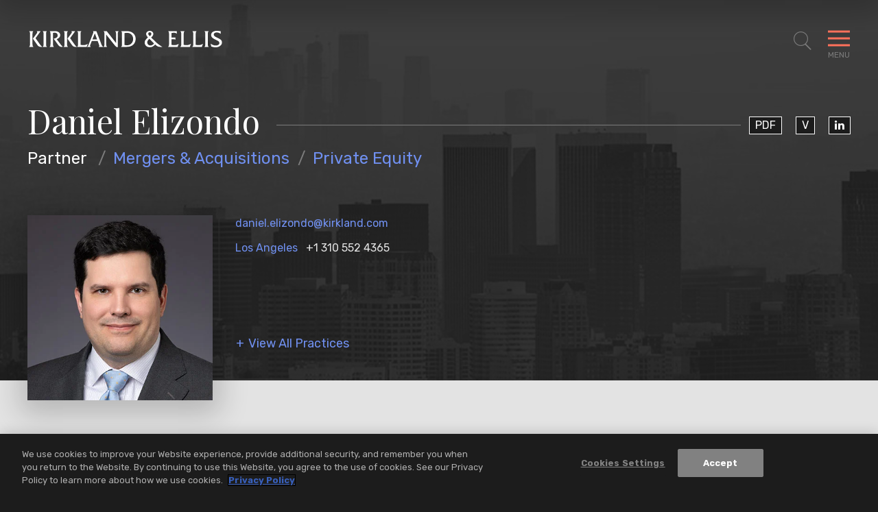

--- FILE ---
content_type: text/html; charset=utf-8
request_url: https://www.kirkland.com/lawyers/e/elizondo-daniel
body_size: 14253
content:



<!DOCTYPE html>

<html lang="en">
<head>
    


    <!-- OneTrust Cookies Consent Notice start -->
    <script type="text/javascript" src="https://cdn.cookielaw.org/consent/d5c32bad-af36-48f5-b36d-4541e98e4232/OtAutoBlock.js" data-document-language="true"></script>
    <script src="https://cdn.cookielaw.org/scripttemplates/otSDKStub.js" type="text/javascript" charset="UTF-8" data-domain-script="d5c32bad-af36-48f5-b36d-4541e98e4232"></script>
    <script type="text/javascript">
        function OptanonWrapper() { }
    </script>
    <!-- OneTrust Cookies Consent Notice end -->


        <!-- Google Tag Manager -->
        <script>
        (function(w,d,s,l,i){w[l]=w[l]||[];w[l].push({'gtm.start':
        new Date().getTime(),event:'gtm.js'});var f=d.getElementsByTagName(s)[0],
        j=d.createElement(s),dl=l!='dataLayer'?'&l='+l:'';j.async=true;j.src=
        'https://www.googletagmanager.com/gtm.js?id='+i+dl;f.parentNode.insertBefore(j,f);
        })(window,document,'script','dataLayer','GTM-W54GB97');</script>
        <!-- End Google Tag Manager -->

    <meta name="viewport" content="width=device-width, initial-scale=1">

    <title>Daniel Elizondo | Lawyers | Kirkland & Ellis LLP</title>

<meta name="robots" content="index,follow" />
<meta name="title" content="Daniel Elizondo | Lawyers | Kirkland &amp; Ellis LLP" />
<meta name="description" content="" />
<meta name="keywords" content="" />

<meta property="og:url" content="https://www.kirkland.com/lawyers/e/elizondo-daniel" />
<meta property="og:type" content="website" />
<meta property="og:title" content="Daniel Elizondo | Lawyers | Kirkland &amp; Ellis LLP" />
<meta property="og:description" content="" />

    <meta property="og:image" content="/-/media/professionals/e/elizondo-daniel.jpg?rev=5b456621e78344f28b37283d8d9a5def" />

<meta name="twitter:card" content="summary_large_image">
<meta name="twitter:site" content="">
<meta name="twitter:title" content="Daniel Elizondo | Lawyers | Kirkland &amp; Ellis LLP">
<meta name="twitter:description" content="">

    <meta name="twitter:image:src" content="/-/media/professionals/e/elizondo-daniel.jpg?rev=5b456621e78344f28b37283d8d9a5def">

    <link rel="canonical" href="https://www.kirkland.com/lawyers/e/elizondo-daniel" />


    <meta name="oni_section" content="lawyers">




<link rel="apple-touch-icon" sizes="57x57" href="/favicon/apple-icon-57x57.png">
<link rel="apple-touch-icon" sizes="60x60" href="/favicon/apple-icon-60x60.png">
<link rel="apple-touch-icon" sizes="72x72" href="/favicon/apple-icon-72x72.png">
<link rel="apple-touch-icon" sizes="76x76" href="/favicon/apple-icon-76x76.png">
<link rel="apple-touch-icon" sizes="114x114" href="/favicon/apple-icon-114x114.png">
<link rel="apple-touch-icon" sizes="120x120" href="/favicon/apple-icon-120x120.png">
<link rel="apple-touch-icon" sizes="144x144" href="/favicon/apple-icon-144x144.png">
<link rel="apple-touch-icon" sizes="152x152" href="/favicon/apple-icon-152x152.png">
<link rel="apple-touch-icon" sizes="180x180" href="/favicon/apple-icon-180x180.png">
<link rel="icon" type="image/png" sizes="192x192" href="/favicon/android-icon-192x192.png">
<link rel="icon" type="image/png" sizes="32x32" href="/favicon/favicon-32x32.png">
<link rel="icon" type="image/png" sizes="96x96" href="/favicon/favicon-96x96.png">
<link rel="icon" type="image/png" sizes="16x16" href="/favicon/favicon-16x16.png">
<link rel="manifest" href="/favicon/manifest.json">

<meta name="msapplication-TileColor" content="#ffffff">
<meta name="msapplication-TileImage" content="/ms-icon-144x144.png">
<meta name="theme-color" content="#ffffff">



    <link href="https://fonts.googleapis.com/css?family=Playfair+Display:400,400i|Rubik:300,300i,400,500,700,700i&display=swap" rel="stylesheet" media="print" onload="this.onload=null;this.removeAttribute('media');">
    <link href="/assets/public/styles/main.bundle.v-ippcbyjb8gcry4nqc7l1ra.css" media="screen" rel="stylesheet">
    <link href="/assets/public/styles/print.bundle.v-jf7xisn4ngf8p63csyhia.css" media="print" rel="stylesheet">
</head>

<body class="page__people-detail">
    

    <!--stopindex-->
        <!-- Google Tag Manager (noscript) -->
        <noscript>
            <iframe src="https://www.googletagmanager.com/ns.html?id=GTM-W54GB97" height="0" width="0" style="display:none;visibility:hidden"></iframe>
        </noscript>
        <!-- End Google Tag Manager (noscript) -->

    <header id="site-header" class="site-header   " v-scroll="update"
        v-bind:class="[
    {'site-header--overlay-expanded': showOverlay},
    {'site-header--showcase-expanded': showcaseDetailViewExpanded},
    {'site-header--showcase-expanded-logo': performanceGridTransitionIn},
    {'site-header--modal-open': isModalOpen},
    headroomStyles ]">
    <div class="site-header__body wrapper ">

            <a href="/" class="site-header__brand">
                <img class="site-header__logo" alt="Kirkland & Ellis LLP" src="/assets/public/images/logo-white.svg" width="286" height="25">
                <img class="site-header__logo site-header__logo--black" alt="Kirkland & Ellis LLP" src="/assets/public/images/logo.svg" width="286" height="25">
            </a>

            <nav role="navigation" class="breadcrumbs">
                <ul class="breadcrumbs__options">

                        <li class="breadcrumbs__item">
                            <a title="Navigate to Home" class="breadcrumbs__title" href="/">Home</a>
                        </li>
                        <li class="breadcrumbs__item">
                            <a title="Navigate to Lawyers" class="breadcrumbs__title" href="/lawyers">Lawyers</a>
                        </li>

                    <li class="breadcrumbs__item">
                        <span class="breadcrumbs__title">Daniel Elizondo</span>
                    </li>
                </ul>
            </nav>

        <button aria-expanded="false" aria-label="Toggle Site Search" title="Toggle Site Search" class="site-header__search icon-search"
                v-on:click="toggleSiteSearch"
                v-bind:class="{'site-header__search--expanded': showSiteSearch}"></button>
        <button aria-expanded="false" aria-label="Toggle Navigation Menu" class="mobile-toggle" v-on:click="toggleMenu" v-bind:class="{'mobile-toggle--expanded': showMenu}">
            <span class="mobile-toggle__bars"></span>
            <span class="mobile-toggle__label">Menu</span>
        </button>
    </div>
</header>


<div class="print-view-show" style="display:none">
    <a href="/" class="site-header__brand">
        <img class="site-header__logo site-header__logo--black" alt="Kirkland & Ellis LLP" src="/assets/public/images/logo.svg">
    </a>
</div>

<div id="site-overlay" v-bind:class="{'site-overlay--expanded': showOverlay}" class="site-overlay">
<nav id="site-nav" class="site-nav wrapper" v-bind:class="{'site-nav--expanded': showMenu}">
    <div class="site-nav__primary">
        <ul class="site-nav__list site-nav__list--primary" ref="nav">
                <li class="site-nav__item ">
                    <a href="/lawyers" class="site-nav__link">Lawyers</a>
                </li>
                <li class="site-nav__item ">
                    <a href="/services" class="site-nav__link">Services</a>
                </li>
                <li class="site-nav__item ">
                    <a href="/social-commitment" class="site-nav__link">Social Commitment</a>
                </li>
                <li class="site-nav__item ">
                    <a href="/careers" class="site-nav__link">Careers</a>
                </li>
        </ul>

        <ul class="site-nav__list site-nav__list--secondary" ref="subnav">
                <li class="site-nav__item">
                    <a href="/insights" class="site-nav__link">News &amp; Insights</a>
                </li>
                <li class="site-nav__item">
                    <a href="/offices" class="site-nav__link">Locations</a>
                </li>
                <li class="site-nav__item">
                    <a href="/content/about-kirkland" class="site-nav__link">About</a>
                </li>
        </ul>
    </div>

    <div class="site-nav__auxillary" ref="auxillary">
<ul class="social-links print-view-hide">



        <li class="social-links__item">
            <a title="LinkedIn" class="social-links__icon icon-linkedin" href="https://www.linkedin.com/company/kirkland-&amp;-ellis-llp" target="_blank" rel="nofollow"></a>
        </li>


        <li class="social-links__item">
            <a title="Instagram" class="social-links__icon icon-instagram" href="https://www.instagram.com/lifeatkirkland" target="_blank" rel="nofollow"></a>
        </li>

        <li class="social-links__item">
            <a title="YouTube" class="social-links__icon icon-youtube" href="https://www.youtube.com/@Kirkland_Ellis" target="_blank" rel="nofollow"></a>
        </li>
</ul>

        <div class="site-nav__auxillary-info">
            <ul class="site-nav__auxillary-nav">
                    <li class="site-nav__auxillary-option">
                        <a class="site-nav__auxillary-link" href="/alumni-engagement">Alumni</a>
                    </li>
                    <li class="site-nav__auxillary-option">
                        <a class="site-nav__auxillary-link" href="/privacy-and-disclaimers">Privacy &amp; Disclaimers</a>
                    </li>
                    <li class="site-nav__auxillary-option">
                        <a class="site-nav__auxillary-link" href="/content/attorney-advertising-disclaimer">Attorney Advertising</a>
                    </li>
            </ul>
            <span class="site-nav__copyright">&#169; 2026 Kirkland &amp; Ellis LLP</span>
        </div>
    </div>
</nav>



<form id="site-search" class="site-search wrapper" v-bind:class="{'site-search--expanded': showSiteSearch}" method="get" action="/search" autocomplete="off" name="Site Search" role="form">
    <div class="site-search__body">
        <fieldset class="searchbox searchbox__jumbo">
            
            <input aria-label="Search" placeholder="Search" class="searchbox__input" name="keyword" v-model="keywordSearchModel" id="site-search-focus" autocomplete="off">
            <button class="searchbox__button icon-search" type="submit" title="Search"></button>
        </fieldset>
        <div class="site-search__results wrapper" v-bind:class="{'site-search__results--show': showSiteSearchTypeahead}">
            <div class="site-search__result-option" v-for="item in siteSearchTypeahead">
                <a v-bind:href="item.Url" class="site-search__result-link" v-html="item.Name"></a>
            </div>
        </div>
    </div>
</form>
</div>

<div id="back-to-top" class="back-to-top__container print-view-hide" v-bind:class="{'back-to-top__container--active' : visible}" v-scroll="handleUserScroll" v-cloak>
    <button v-on:click="scrollToTop" class="back-to-top__button">
        <svg viewBox="0 0 40 40" fill="none" xmlns="http://www.w3.org/2000/svg" class="back-to-top__svg">
            <rect x="0.5" y="0.5" width="39" height="39" fill="inherit" class="back-to-top__svg-background" />
            <path d="M12.9412 23.3894L19.8599 16.4706" class="back-to-top__svg-arrow" stroke-linecap="square" />
            <path d="M26.9188 23.3894L20 16.4706" class="back-to-top__svg-arrow" stroke-linecap="square" />
        </svg>
        <span class="back-to-top__label">Top</span>
    </button>
</div>

    <div id="people-detail-app">
    
    <main>

<section class="profile-heading ">
    <div class="wrapper">
        <header class="profile-heading__main">
            <h1 class="profile-heading__name">
                <span class="profile-heading__name-label">Daniel Elizondo</span>
            </h1>
            <div class="profile-heading__experience">
                    <span class="profile-heading__position ">Partner</span>

                    <a href="/services/practices/transactional/mergers--acquisitions" class="profile-heading__specialty profile-heading__specialty--has-secondary">Mergers &amp; Acquisitions</a>
                        <a href="/services/practices/transactional/private-equity" class="profile-heading__specialty">Private Equity</a>
            </div>

        </header>

        <div class="profile-heading__body">
            <div class="profile-heading__contact-details">
                    <a href="mailto:daniel.elizondo@kirkland.com" class="profile-heading__email">daniel.elizondo@kirkland.com</a>

                <div class="profile-heading__locations">
                        <p class="profile-heading__location">
                            <a class="profile-heading__location-link" href="/offices/los-angeles">Los Angeles</a>
                            <a href="tel:+1 310 552 4365" class="profile-heading__location-phone">+1 310 552 4365</a>
                        </p>

                    
                    
                    




                </div>
            </div>

<ul class="social-links print-view-hide">

        <li class="social-links__item">
            <a title="PDF" class="social-links__icon icon-TODO" href="https://1npdf11.onenorth.com/pdfrenderer.svc/v1/abcpdf11/GetRenderedPdfByUrl/Elizondo Daniel.pdf/?url=https%3a%2f%2fwww.kirkland.com%2flawyers%2fe%2felizondo-daniel%3fpdf%3d1&amp;attachment=false" target="_blank">
                <span class="social-links__label">PDF</span>
            </a>
        </li>

        <li class="social-links__item">
            <a title="V" class="social-links__icon icon-TODO" href="/lawyers/e/elizondo-daniel?format=vcard">
                <span class="social-links__label">V</span>
            </a>
        </li>

        <li class="social-links__item">
            <a title="LinkedIn" class="social-links__icon icon-linkedin" href="https://www.linkedin.com/in/daniel-elizondo-1a9585b2" target="_blank" rel="nofollow"></a>
        </li>



</ul>

                <figure class="profile-heading__figure">
                    <img alt="Daniel Elizondo" class="profile-heading__snapshot" src="/-/media/professionals/e/elizondo-daniel.jpg?rev=5b456621e78344f28b37283d8d9a5def">
                </figure>



<div is="expandable-services" inline-template>
    <div class="expandable-services" v-bind:class="{ 'expandable-services--is-expanded': isExpanded }">
            <button class="expandable-services__toggle print-view-hide" v-on:click="toggleNode">View All Practices</button>



            <div ref="collapsedContent" class="expandable-services__body" v-bind:style="{ height: collapsedHeight }">
                    <div class="listing-services">

                        <h3 class="listing-services__heading">Practices</h3>

                        <ul class="listing-services__items">
                                <li class="listing-services__item">
                                    <a href="/services/practices/transactional/mergers--acquisitions" class="listing-services__link">Mergers &amp; Acquisitions</a>
                                </li>
                                <li class="listing-services__item">
                                    <a href="/services/practices/transactional/private-equity" class="listing-services__link">Private Equity</a>
                                </li>
                                <li class="listing-services__item">
                                    <a href="/services/practices/transactional/corporate-governance" class="listing-services__link">Corporate Governance</a>
                                </li>
                                <li class="listing-services__item">
                                    <a href="/services/practices/transactional/energy-and-infrastructure" class="listing-services__link">Energy &amp; Infrastructure</a>
                                </li>
                                <li class="listing-services__item">
                                    <a href="/services/practices/transactional" class="listing-services__link">Transactional</a>
                                </li>
                        </ul>
                    </div>

            </div>
    </div>
</div>

        </div>
    </div>

    <div class="profile-heading__background" role="presentation" style="background-image: url('/-/media/locations/los-angeles/1400x400_bios-page_bw.jpg?rev=073325cb54724b4e9ae297850ca0cb6a')"></div>
</section>


        <div class="section--alternating-bg">
            

    <section class="overview-block section overview-block--bio" aria-label="Overview "
             data-jump-name=overview
             v-scrollwatch:overview="sectionScrollWatch">

        <div class="wrapper section__multi-column">
                <header class="titles__subheading section__column">
                    <h2 class="titles__subheading-title">Overview </h2>
                </header>

            <!--startindex-->
            <div class="overview-block__body section__column-body">



<!--stopindex-->
<div is="read-more" inline-template>
    <div class="read-more read-more--initial-not-expandable" v-bind:class="{
      'read-more--is-expanded': isExpanded,
      'read-more--not-expandable':  !isContentExpandable
      }"
         :id="scrollID"
         v-remove-initial-class="'read-more--initial-not-expandable'">

        <div ref="collapsedContent" class="read-more__window" v-bind:style="{ height: collapsedHeight }" data-readmoreheight="700">
            <div class="rte">
                <!--startindex-->

                Daniel Elizondo is a partner in Kirkland&rsquo;s Los Angeles office.  Daniel regularly advises private equity firms and their portfolio companies in mergers &amp; acquisitions and other strategic transactions, including leveraged buyouts, private mergers and acquisitions, cross-border transactions, carve-out transactions, Section 363 sales, structured equity financings, minority co-investments, liability management transactions and other joint venture arrangements. He has experience in a wide range of industries including asset management, energy and infrastructure, industrials, healthcare, professional services, technology, retail and real estate.
                <!--stopindex-->
            </div>
        </div>
        <button v-cloak v-if="isContentExpandable" class="read-more__button button button-primary " v-on:click="toggleReadMore">
            <span v-if="isExpanded" class="button-primary__label">Less</span>
            <span v-else class="button-primary__label">More</span>
        </button>
    </div>
</div>
<!--startindex-->
            </div>
            <!--stopindex-->
        </div>
    </section>


            
            <!--startindex-->


    <!--stopindex-->
    <section data-jump-name="experience"
             v-scrollwatch:experience="sectionScrollWatch"
             class="related-experience-accordion section section-accordion section--combined-mobile-accordion section-accordion--combined-on-mobile" aria-label="Experience">

        <div class="wrapper section__multi-column">
            <header class="titles__subheading section__column section-accordion__toggle"
                    v-bind:class="{'section-accordion__toggle--is-expanded': isAccordionExpanded('relatedExperience')}">
                <h2 class="titles__subheading-title">
                    <button class="section-accordion__label print-view-hide" v-on:click.prevent="toggleMobileAccordion('relatedExperience')">
                        Experience
                        <span class="section-accordion__icon icon icon-close"><i class="section-accordion__icon-diamond"></i></span>
                    </button>

                    <span style="display:none" class="print-view-show">Experience</span>
                </h2>
            </header>
            <div class="related-experience-accordion__body section__column-body section-accordion__content" id="relatedExperience" ref="relatedExperience">
                <!--startindex-->


    <!--stopindex-->
    <div is="tabby-area" inline-template initial-active-tab-label="Representative Matters">
        <div class="tabby-area" :id="readMoreScrollOverride">
            <div class="tabby-area__nav print-view-hide" ref="tabframenav" v-bind:class="{'tabby-area__nav--show-dropdown': showMobileTabNav}">
                <button class="tabby-area__nav-toggle"
                        v-text="activeTabLabel"
                        v-on:click.prevent="toggleTabDropdown"></button>
                <ul class="tabby-area__nav-options">
                        <li class="tabby-area__nav-item"
                            v-bind:class="{'tabby-area__nav-item--active': isActiveTab(0) }">
                            <button class="tabby-area__nav-label" v-on:click.prevent="setActiveTab(0, 'Representative Matters')">Representative Matters</button>
                        </li>
                        <li class="tabby-area__nav-item"
                            v-bind:class="{'tabby-area__nav-item--active': isActiveTab(1) }">
                            <button class="tabby-area__nav-label" v-on:click.prevent="setActiveTab(1, 'Prior Experience')">Prior Experience</button>
                        </li>
                </ul>
            </div>
            <div class="tabby-area__frame"
                 ref="tabframe"
                 v-bind:style="{ height: tabFrameHeight }"
                 v-bind:class="{ 'tabby-area__frame--transition': tabProcessingAnimation}">

                    <div class="tab-area-tile"
                         v-bind:class="{'tab-area-tile--active': isActiveTab(0) }">

                        <div style="display:none" class="print-view-show">
                            <h3>Representative Matters</h3>
                        </div>

                        <!--startindex-->


<!--stopindex-->
<div is="read-more" inline-template>
    <div class="read-more read-more--initial-not-expandable" v-bind:class="{
      'read-more--is-expanded': isExpanded,
      'read-more--not-expandable':  !isContentExpandable
      }"
         :id="scrollID"
         v-remove-initial-class="'read-more--initial-not-expandable'">

        <div ref="collapsedContent" class="read-more__window" v-bind:style="{ height: collapsedHeight }" data-readmoreheight="700">
            <div class="rte">
                <!--startindex-->

                <p>Since joining Kirkland, Daniel has been involved in the following matters:</p>
<p><strong>Private Equity Transactions<br />
</strong></p>
<ul>
    <li>Ares Management in its acquisition of Landscape Workshop.</li>
    <li>Ares Management in a substantial minority investment in Ryan, LLC.</li>
    <li>Ares Management in its $375 million growth equity investment in WHP Global.</li>
    <li>Ares Management in its investment in Interstate Waste Services.</li>
    <li>Ares Management in its investment in Automated Industrial Robotics and the acquisition of Totally Automated Systems.</li>
    <li>Unified Women&rsquo;s Healthcare in its strategic partnership with CCRM Fertility.</li>
    <li>Fortress Investment Group in various control and growth equity investments.</li>
    <li>TPG&rsquo;s Rise Fund in the acquisition of Teachers of Tomorrow.<br />
    <strong></strong></li>
</ul>
<p><strong>Asset Manager M&amp;A Transactions<br />
</strong></p>
<ul>
    <li>Lindbrook Capital in its pending strategic investment by Hightower.</li>
    <li>Snowhawk Partners in the formation of its inaugural infrastructure fund and strategic partnership with Nuveen.</li>
    <li>Ares Management in the acquisition of AMP Capital&rsquo;s Infrastructure Debt platform.</li>
    <li>Invidia Capital Management in GCM Grosvenor&rsquo;s seed investment.<br />
    <strong></strong></li>
</ul>
<p><strong>Liability Management and Restructuring Transactions<br />
</strong></p>
<ul>
    <li>Fortress Credit Corporation in various minority equity investments and liability management transactions.</li>
    <li>Bed Bath and Beyond in various asset sales undertaken in connection with its Chapter 11 bankruptcy.</li>
    <li>Interblock, an Oaktree portfolio company, in the acquisition of assets from Aruze Gaming pursuant to a Section 363 sale.</li>
    <li>Nexus Capital Management in its proposed $760 million stalking horse bid for Big Lots pursuant to a Section 363 sale.  <br />
    <strong></strong></li>
</ul>
<p><strong>Real Estate Joint Ventures<br />
</strong></p>
<ul>
    <li>Davidson Kempner and Monarch Alternative Capital in the formation of CA Health and Science Trust and Centris Industrial.</li>
    <li>Private real estate company in the formation of joint venture arrangements to facilitate acquisition of Sandow Lakes Ranch.</li>
    <li>Multiple financial sponsors in preferred equity financings.</li>
</ul>
<p>Prior to joining Kirkland, Daniel was involved in the following matters:</p>
<p><strong>Mergers &amp; Acquisitions<br />
</strong></p>
<ul>
    <li>Private equity fund in the acquisition of nuclear services company out of bankruptcy for $4.6 billion.</li>
    <li>Public company in sale of international industrial and software businesses for $200 million.</li>
    <li>Private company in the sale of oil and gas&nbsp;assets for $215 million.</li>
    <li>Private equity fund in the acquisition&nbsp;of multiple platform&nbsp;portfolio companies&nbsp;in the technology and industrials sectors&nbsp;and related joint ownership arrangements.</li>
    <li>Creditor group in the acquisition of oil and gas company out of bankruptcy and related co-ownership arrangements.</li>
    <li>Commodities trading company in the sale of a controlling interest in&nbsp;integrated midstream assets&nbsp;for $860 million and related joint ownership arrangements.</li>
    <li>Public company in the acquisition of midstream assets for $760 million.</li>
    <li>Private equity portfolio company in the sale of international compression business for $430 million.</li>
    <li>Private equity&nbsp;portfolio company in connection with the acquisition of salt storage caverns and the development of related infrastructure.</li>
    <li>Private equity fund in the acquisition of multiple oilfield services companies and related shareholder arrangements.</li>
    <li>Private company in the sale of Fiesta Mart, L.L.C., a regional grocery store chain, to a financial sponsor.</li>
</ul>
<p><strong>Joint Venture Transactions<br />
</strong></p>
<ul>
    <li>Financial sponsor in formation of multi-billion dollar "fund-like" joint venture with private equity fund and related contribution of assets.</li>
    <li>Private company in formation of novel off-shore "DrillCo" with private equity sponsor focused on the development of oil and gas assets in the&nbsp;deep water Gulf of Mexico.</li>
    <li>Public company in $520 million Utica Shale midstream joint venture with strategic partner and related midstream asset acquisitions.</li>
    <li>Public company in $500 million preferred equity financing&nbsp;by private equity fund.</li>
    <li>Public company in&nbsp;multiple&nbsp;joint venture arrangements with both financial and strategic partners to develop midstream gathering and fractionation assets in Ohio and Pennsylvania.</li>
    <li>Private equity fund in the formation of a co-investment vehicle with two other financial sponsors&nbsp;to acquire a global shallow water drilling contractor.</li>
    <li>Pension fund&nbsp;in multiple minority equity investments with&nbsp;private equity fund&nbsp;to finance construction of electric power plant.</li>
    <li>Pension fund in formation of consortium with private equity fund and other financial investors to acquire the Long Beach Container Terminal for $1.78 billion.</li>
    <li>Management teams in multiple&nbsp;line of equity investments with private equity funds to fund acquisition of upstream&nbsp;oil and gas&nbsp;assets in the Permian Basin, Gulf of Mexico and other basins.</li>
    <li>Private equity funds in multiple&nbsp;line of equity investments with management teams to fund acquisition of upstream oil and gas assets.</li>
    <li>Solar energy technology company in connection with portfolio company restructuring matters.</li>
    <li>Family offices in formation of real estate and oil and gas investment vehicles.</li>
    <li>Family offices in connection with minority and control investments in early stage startup companies in technology sector.</li>
</ul>
                <!--stopindex-->
            </div>
        </div>
        <button v-cloak v-if="isContentExpandable" class="read-more__button button button-primary " v-on:click="toggleReadMore">
            <span v-if="isExpanded" class="button-primary__label">Less</span>
            <span v-else class="button-primary__label">More</span>
        </button>
    </div>
</div>
<!--startindex-->
                        <!--stopindex-->

                    </div>
                    <div class="tab-area-tile"
                         v-bind:class="{'tab-area-tile--active': isActiveTab(1) }">

                        <div style="display:none" class="print-view-show">
                            <h3>Prior Experience</h3>
                        </div>

                        <!--startindex-->


<!--stopindex-->
<div is="read-more" inline-template>
    <div class="read-more read-more--initial-not-expandable" v-bind:class="{
      'read-more--is-expanded': isExpanded,
      'read-more--not-expandable':  !isContentExpandable
      }"
         :id="scrollID"
         v-remove-initial-class="'read-more--initial-not-expandable'">

        <div ref="collapsedContent" class="read-more__window" v-bind:style="{ height: collapsedHeight }" data-readmoreheight="700">
            <div class="rte">
                <!--startindex-->

                <p>Counsel, Willkie Farr &amp; Gallagher LLP, 2016&ndash;2021</p>
<p>Senior Associate, Vinson &amp; Elkins LLP, 2011&ndash;2016</p>
<p>Associate, Munger, Tolles &amp; Olson LLP, 2008&ndash;2011</p>
                <!--stopindex-->
            </div>
        </div>
        <button v-cloak v-if="isContentExpandable" class="read-more__button button button-primary " v-on:click="toggleReadMore">
            <span v-if="isExpanded" class="button-primary__label">Less</span>
            <span v-else class="button-primary__label">More</span>
        </button>
    </div>
</div>
<!--startindex-->
                        <!--stopindex-->

                    </div>
            </div>
        </div>
    </div>
    <!--startindex-->

                <!--stopindex-->
            </div>
        </div>
    </section>
    <!--startindex-->


            


    <!--stopindex-->
    <section data-jump-name="more" v-scrollwatch:more="sectionScrollWatch" class="ancillary-info section section--combined-mobile-accordion section-accordion--combined-on-mobile" aria-label="More">
        <div class="wrapper">
            <header class="titles__subheading sr-only">
                <h2 class="titles__subheading-title">More</h2>
            </header>
            <div class="ancillary-info__body">
                <!--startindex-->

    <div is="accordion"  inline-template>
        <div v-bind:class="{'accordion--is-expanded': isExpanded}" class="accordion">
            <h3 role="button" class="accordion__heading" v-on:click="toggleNode">
                <span class="accordion__title">Recognition</span>
                <span class="accordion__icon icon icon-close">
                    <i class="accordion__icon-diamond"></i>
                </span>
            </h3>
            <div class="accordion__body" ref="bodyContent" v-bind:style="{ height: collapsedHeight }">
                    <div class="accordion__read-more-wrapper">


<!--stopindex-->
<div is="read-more" inline-template>
    <div class="read-more read-more--initial-not-expandable" v-bind:class="{
      'read-more--is-expanded': isExpanded,
      'read-more--not-expandable':  !isContentExpandable
      }"
         :id="scrollID"
         v-remove-initial-class="'read-more--initial-not-expandable'">

        <div ref="collapsedContent" class="read-more__window" v-bind:style="{ height: collapsedHeight }" data-readmoreheight="700">
            <div class="rte">
                <!--startindex-->

                Selected as Texas Rising Star by <em>Super Lawyers Magazine</em>,&nbsp;2018&ndash;2021
                <!--stopindex-->
            </div>
        </div>
        <button v-cloak v-if="isContentExpandable" class="read-more__button button button-primary " v-on:click="toggleReadMore">
            <span v-if="isExpanded" class="button-primary__label">Less</span>
            <span v-else class="button-primary__label">More</span>
        </button>
    </div>
</div>
<!--startindex-->

                    </div>
            </div>
        </div>
    </div>

    <div is="accordion"  inline-template>
        <div v-bind:class="{'accordion--is-expanded': isExpanded}" class="accordion">
            <h3 role="button" class="accordion__heading" v-on:click="toggleNode">
                <span class="accordion__title">Credentials</span>
                <span class="accordion__icon icon icon-close">
                    <i class="accordion__icon-diamond"></i>
                </span>
            </h3>
            <div class="accordion__body" ref="bodyContent" v-bind:style="{ height: collapsedHeight }">
                    <div class="accordion__read-more-wrapper">


<!--stopindex-->
<div is="read-more" inline-template>
    <div class="read-more read-more--initial-not-expandable" v-bind:class="{
      'read-more--is-expanded': isExpanded,
      'read-more--not-expandable':  !isContentExpandable
      }"
         :id="scrollID"
         v-remove-initial-class="'read-more--initial-not-expandable'">

        <div ref="collapsedContent" class="read-more__window" v-bind:style="{ height: collapsedHeight }" data-readmoreheight="700">
            <div class="rte">
                <!--startindex-->

                <div class="normalized-rte-list normalized-rte-list--admissions">
	<h4 class="normalized-rte-list__title">
		Admissions & Qualifications
	</h4><ul>
    <li>California</li>
    <li>Texas (inactive)</li>
</ul>
</div><div class="normalized-rte-list normalized-rte-list--education">
	<h4 class="normalized-rte-list__title">
		Education
	</h4><ul class="normalized-rte-list__list">
	<li><span class="normalized-rte-list__item normalized-rte-list__item--edu-name">Stanford Law School</span><span class="normalized-rte-list__item normalized-rte-list__item--edu-degree">J.D.</span><span class="normalized-rte-list__item normalized-rte-list__item--edu-honors">with Distinction</span><span class="normalized-rte-list__item normalized-rte-list__item--edu-year normalized-rte-list__item--no-comma">2008</span><div class="normalized-rte-list__item normalized-rte-list__item--edu-details">
		Foreign Language and Area Studies Fellow (China)
	</div></li><li><span class="normalized-rte-list__item normalized-rte-list__item--edu-name">Harvard College</span><span class="normalized-rte-list__item normalized-rte-list__item--edu-degree">A.B., Classics</span><span class="normalized-rte-list__item normalized-rte-list__item--edu-honors"><em>cum laude</em></span><span class="normalized-rte-list__item normalized-rte-list__item--edu-year normalized-rte-list__item--no-comma">2002</span></li>
</ul>
</div>
                <!--stopindex-->
            </div>
        </div>
        <button v-cloak v-if="isContentExpandable" class="read-more__button button button-primary " v-on:click="toggleReadMore">
            <span v-if="isExpanded" class="button-primary__label">Less</span>
            <span v-else class="button-primary__label">More</span>
        </button>
    </div>
</div>
<!--startindex-->

                    </div>
            </div>
        </div>
    </div>
                <!--stopindex-->
            </div>
        </div>
    </section>
    <!--startindex-->

            <!--stopindex-->




    <section class="related-insights section section-accordion section--combined-mobile-accordion section-accordion--combined-on-mobile" aria-label="News &<br> Insights"
              v-scrollwatch:newsinsights=sectionScrollWatch 
              data-jump-name="newsinsights" >

        <div class="wrapper section__multi-column">
            <header class="titles__subheading section__column section-accordion__toggle"
                    v-bind:class="{'section-accordion__toggle--is-expanded': isAccordionExpanded('relatedInsights')}">
                <h2 class="titles__subheading-title">
                    <button class="section-accordion__label print-view-hide" v-on:click.prevent="toggleMobileAccordion('relatedInsights')">
                        News &<br> Insights
                        <span class="section-accordion__icon icon icon-close"><i class="section-accordion__icon-diamond"></i></span>
                    </button>
                    <span style="display:none" class="print-view-show">News &<br> Insights</span>
                </h2>
            </header>
            <div class="related-insights__body section__column-body section-accordion__content" ref="relatedInsights">
                <div is="related-entities" inline-template
                     :take="6"
                     :initial-take="5"
                     :total="6"
                     :entity="'04a9c877-2e41-4892-946f-0da2ff500028'"
                     :endpoint="'/api/sitecore/NewsInsightsApi/RelatedInsightsByProfessional'">
                    <div>
                        <transition-group class="related-insights__grid" name="fade" tag="ul">
                            



                                    <li class="related-insights__grid-item related-insights__grid-item--prominent related-insights__grid-item--1" key="1">
<a href="/news/press-release/2025/05/kirkland-advises-lindbrook-capital-in-strategic-investment-from-hightower" class="prominent-card">
        <span class="prominent-card__meta">
                <time class="prominent-card__date">14 May 2025</time>
                            <span class="prominent-card__category">Press Release</span>
        </span>
    <div class="prominent-card__details">
        <span class="prominent-card__title">Kirkland Advises Lindbrook Capital in Strategic Investment from Hightower</span>

    </div>
    <canvas id="c6d4d937-a5ae-4a9c-b3c0-d04ca650baea" resize v-wave-card="{lineCount: 30, height: 12 }" class="prominent-card__wave"></canvas>
</a>

                                    </li>
                                    <li class="related-insights__grid-item related-insights__grid-item--2" key="2">
<a href="/news/press-release/2025/01/kirkland-advises-ad-hoc-group-of-crossholders-in-ligado-networks-restructuring-financing" class="insight-card">


    <span class="insight-card__meta ">
            <time class="insight-card__date">08 January 2025</time>
                    <span class="insight-card__category">Press Release</span>
    </span>

    <span class="insight-card__title">Kirkland Advises Ad Hoc Group of Crossholders in Ligado Networks Restructuring & Financing</span>

</a>

                                    </li>
                                    <li class="related-insights__grid-item related-insights__grid-item--3" key="3">
<a href="/news/press-release/2024/10/kirkland-advises-glp-capital-partners-on-sale-of-gcp-international-to-ares" class="insight-card">


    <span class="insight-card__meta ">
            <time class="insight-card__date">08 October 2024</time>
                    <span class="insight-card__category">Press Release</span>
    </span>

    <span class="insight-card__title">Kirkland Advises GLP Capital Partners on Sale of GCP International to Ares</span>

</a>

                                    </li>
                                    <li class="related-insights__grid-item related-insights__grid-item--4" key="4">
<a href="/news/press-release/2023/12/kirkland-represents-snowhawk-partners-on-strategic-investment-from-nuveen" class="insight-card">


    <span class="insight-card__meta ">
            <time class="insight-card__date">06 December 2023</time>
                    <span class="insight-card__category">Press Release</span>
    </span>

    <span class="insight-card__title">Kirkland Represents Snowhawk Partners on Strategic Investment from Nuveen</span>

</a>

                                    </li>
                                    <li class="related-insights__grid-item related-insights__grid-item--5" key="5">
<a href="/news/press-release/2023/07/kirkland-represents-interblock-on-acquisition-of-electronic-table-game-assets-from-aga" class="insight-card">


    <span class="insight-card__meta ">
            <time class="insight-card__date">20 July 2023</time>
                    <span class="insight-card__category">Press Release</span>
    </span>

    <span class="insight-card__title">Kirkland Represents Interblock on Acquisition of Electronic Table Game Assets from Aruze Gaming America </span>

</a>

                                    </li>

                            

                            <insight-card-result-with-li v-for="(insight, index) in entityResults" v-bind:insight="insight" v-bind:key="'insightKey-' + index"></insight-card-result-with-li>

                        </transition-group>

                            <button class="related-insights__more button button-primary" v-show="hasMore" v-on:click.prevent="loadMore">
                                <span class="button-primary__label">More</span>
                            </button>

                    </div>
                </div>
            </div>
        </div>
    </section>

        </div>
    </main>

<div is="profile-bar" v-bind:active-scroll-section="activeSectionLabel" inline-template>
    <div id="profile-bar" class="profile-bar print-view-hide"
         v-scroll="handleScroll"
         v-bind:class="{
      'profile-bar--sticky': isFixed,
      'profile-bar--show-dropdown': showNav}">

            <figure class="profile-bar__figure">
                <img alt="Daniel Elizondo" class="profile-bar__img" src="/-/media/professionals/e/elizondo-daniel.jpg?rev=5b456621e78344f28b37283d8d9a5def">
            </figure>

        <div class="profile-bar__info">
            <div class="profile-bar__name">
                <span>Daniel Elizondo</span>
            </div>
            <a class="profile-bar__email" href="mailto:daniel.elizondo@kirkland.com">daniel.elizondo@kirkland.com</a>
        </div>

        <div class="profile-bar__nav-toggle" v-text="toggleLabel" v-on:click="toggleNav"></div>

        <div class="profile-bar__jump-nav">
                <button class="profile-bar__jump-link"
                        v-bind:class="{'profile-bar__jump-link--active': isActiveSection('overview', 'Overview')}"
                        v-on:click.prevent="jumpToSection('overview')">
                    Overview
                </button>
                <button class="profile-bar__jump-link"
                        v-bind:class="{'profile-bar__jump-link--active': isActiveSection('experience', 'Experience')}"
                        v-on:click.prevent="jumpToSection('experience')">
                    Experience
                </button>
                <button class="profile-bar__jump-link"
                        v-bind:class="{'profile-bar__jump-link--active': isActiveSection('more', 'More')}"
                        v-on:click.prevent="jumpToSection('more')">
                    More
                </button>
                <button class="profile-bar__jump-link"
                        v-bind:class="{'profile-bar__jump-link--active': isActiveSection('newsinsights', 'News &amp; Insights')}"
                        v-on:click.prevent="jumpToSection('newsinsights')">
                    News &amp; Insights
                </button>
        </div>
    </div>
</div>

</div>

<footer class="site-footer">
        <div class="prominent-services">
            <ul class="prominent-services__list wrapper wrapper--wide">
                    <li class="prominent-services__option">
                        <a class="prominent-services__link" href="/services/practices/intellectual-property">Intellectual Property</a>
                    </li>
                    <li class="prominent-services__option">
                        <a class="prominent-services__link" href="/services/practices/litigation">Litigation</a>
                    </li>
                    <li class="prominent-services__option">
                        <a class="prominent-services__link" href="/services/practices/restructuring">Restructuring</a>
                    </li>
                    <li class="prominent-services__option">
                        <a class="prominent-services__link" href="/services/practices/transactional">Transactional</a>
                    </li>
            </ul>
        </div>
    <div class="site-footer__main wrapper wrapper--wide">
        <a class="site-footer__logo" href="/" title="Kirkland & Ellis LLP Home"><img src="/assets/public/images/logo-white.svg" alt="Kirkland & Ellis LLP" width="270" height="24"></a>

        <div class="site-footer__locations">
                <nav class="site-footer__regions">
                    <span class="site-footer__regions-label">Asia</span>
                    <ul class="site-footer__locations-list">
                            <li class="site-footer__locations-item">
                                <a class="site-footer__locations-city" href="/offices/beijing">Beijing</a>
                            </li>
                            <li class="site-footer__locations-item">
                                <a class="site-footer__locations-city" href="/offices/hong-kong">Hong Kong</a>
                            </li>
                            <li class="site-footer__locations-item">
                                <a class="site-footer__locations-city" href="/offices/riyadh">Riyadh</a>
                            </li>
                            <li class="site-footer__locations-item">
                                <a class="site-footer__locations-city" href="/offices/shanghai">Shanghai</a>
                            </li>
                    </ul>
                </nav>
                <nav class="site-footer__regions">
                    <span class="site-footer__regions-label">Europe</span>
                    <ul class="site-footer__locations-list">
                            <li class="site-footer__locations-item">
                                <a class="site-footer__locations-city" href="/offices/brussels">Brussels</a>
                            </li>
                            <li class="site-footer__locations-item">
                                <a class="site-footer__locations-city" href="/offices/frankfurt">Frankfurt</a>
                            </li>
                            <li class="site-footer__locations-item">
                                <a class="site-footer__locations-city" href="/offices/london">London</a>
                            </li>
                            <li class="site-footer__locations-item">
                                <a class="site-footer__locations-city" href="/offices/munich">Munich</a>
                            </li>
                            <li class="site-footer__locations-item">
                                <a class="site-footer__locations-city" href="/offices/paris">Paris</a>
                            </li>
                    </ul>
                </nav>
                <nav class="site-footer__regions">
                    <span class="site-footer__regions-label">U.S.</span>
                    <ul class="site-footer__locations-list">
                            <li class="site-footer__locations-item">
                                <a class="site-footer__locations-city" href="/offices/austin">Austin</a>
                            </li>
                            <li class="site-footer__locations-item">
                                <a class="site-footer__locations-city" href="/offices/san-francisco">Bay Area</a>
                            </li>
                            <li class="site-footer__locations-item">
                                <a class="site-footer__locations-city" href="/offices/boston">Boston</a>
                            </li>
                            <li class="site-footer__locations-item">
                                <a class="site-footer__locations-city" href="/offices/chicago">Chicago</a>
                            </li>
                            <li class="site-footer__locations-item">
                                <a class="site-footer__locations-city" href="/offices/dallas">Dallas</a>
                            </li>
                            <li class="site-footer__locations-item">
                                <a class="site-footer__locations-city" href="/offices/houston">Houston</a>
                            </li>
                            <li class="site-footer__locations-item">
                                <a class="site-footer__locations-city" href="/offices/los-angeles">Los Angeles</a>
                            </li>
                            <li class="site-footer__locations-item">
                                <a class="site-footer__locations-city" href="/offices/miami">Miami</a>
                            </li>
                            <li class="site-footer__locations-item">
                                <a class="site-footer__locations-city" href="/offices/new-york">New York</a>
                            </li>
                            <li class="site-footer__locations-item">
                                <a class="site-footer__locations-city" href="/offices/philadelphia">Philadelphia</a>
                            </li>
                            <li class="site-footer__locations-item">
                                <a class="site-footer__locations-city" href="/offices/salt-lake-city">Salt Lake City</a>
                            </li>
                            <li class="site-footer__locations-item">
                                <a class="site-footer__locations-city" href="/offices/washington-dc">Washington, D.C.</a>
                            </li>
                    </ul>
                </nav>
        </div>

        <div class="site-footer__closing">
<ul class="social-links print-view-hide">



        <li class="social-links__item">
            <a title="LinkedIn" class="social-links__icon icon-linkedin" href="https://www.linkedin.com/company/kirkland-&amp;-ellis-llp" target="_blank" rel="nofollow"></a>
        </li>


        <li class="social-links__item">
            <a title="Instagram" class="social-links__icon icon-instagram" href="https://www.instagram.com/lifeatkirkland" target="_blank" rel="nofollow"></a>
        </li>

        <li class="social-links__item">
            <a title="YouTube" class="social-links__icon icon-youtube" href="https://www.youtube.com/@Kirkland_Ellis" target="_blank" rel="nofollow"></a>
        </li>
</ul>


            <div class="site-footer__closing-options">
                <ul class="site-footer__legal">
                        <li class="site-footer__legal-item">
                                <a class="site-footer__legal-link" href="/content/about-kirkland">About Kirkland</a>
                        </li>
                        <li class="site-footer__legal-item">
                                <a class="site-footer__legal-link" href="/alumni-engagement">Alumni</a>
                        </li>
                        <li class="site-footer__legal-item">
                                <a class="site-footer__legal-link" href="/offices">Locations</a>
                        </li>
                        <li class="site-footer__legal-item">
                                <a class="site-footer__legal-link" href="/content/attorney-advertising-disclaimer">Attorney Advertising</a>
                        </li>
                        <li class="site-footer__legal-item">
                                <a class="site-footer__legal-link" href="/privacy-and-disclaimers">Privacy &amp; Disclaimers</a>
                        </li>
                </ul>
                <span class="site-footer__copyright">&#169; 2026 Kirkland &amp; Ellis LLP</span>
            </div>
        </div>
    </div>
</footer>



    
    <script>
        var styleTags = document.querySelector('body').querySelectorAll('Style')

        if (styleTags.length) {
            console.log("Found " + styleTags.length + " style tags to preserve");

            for (var i = 0; i < styleTags.length; i++) {
                document.head.appendChild(styleTags[i])
            }
        }
    </script>

    <!-- All Vue Inline Template Definitions -->
    



<script type="text/template" id="insight-card-result-with-li">
    <li class="related-insights__grid-item related-insights__grid-item--ajax">
        <a v-bind:href="insight.Url" class="insight-card">
            <span class="insight-card__meta" v-bind:class="{'insight-card__meta--placeholder': !insight.Date && !insight.Category}">
                <time v-if="insight.Date"
                      v-text="insight.Date"
                      class="insight-card__date"></time>
                <span v-if="insight.Category"
                      v-html="insight.Category"
                      class="insight-card__category"></span>
            </span>
            <span v-html="insight.Name"
                  class="insight-card__title"></span>
        </a>
    </li>
</script>




<script type="text/template" id="insight-card-result">
    <a v-bind:href="insight.Url" class="insight-card insight-card_transition-in" v-bind:class="{'insight-card--has-tile-image': insight.TileImage}" v-bind:style="{backgroundImage: insight.TileImage && 'url(' + insight.TileImage + ')' }">
        <span class="insight-card__meta" v-bind:class="{'insight-card__meta--placeholder': !insight.Date && !insight.Category}">
            <time v-if="insight.Date"
                  v-text="insight.Date"
                  class="insight-card__date"></time>
            <span v-if="insight.Category"
                  v-html="insight.Category"
                  class="insight-card__category"></span>
        </span>

        <span v-html="insight.Name"
              class="insight-card__title"></span>

        <div class="showcase-insights__watch" v-if="insight.HasVideoComponent">
            <a class="button button-primary"><span v-html="insight.WatchVideoLabel" class="button-primary__label"></span></a>
        </div>
    </a>
</script>



<script type="text/template" id="person-result">
    <div class="person-result person-result_transition-in">
        <div class="person-result__main">
            <h3 class="person-result__name">
                <a v-if="person.Url" v-bind:href="person.Url" v-text="person.Name"></a>
                <span v-else v-text="person.Name"></span>
            </h3>
            <div class="person-result__level" v-html="person.Position"></div>
            <a class="person-result__email" v-bind:href="'mailto:' + person.Email" v-text="person.Email"></a>
        </div>
        <div v-if="person.Offices.length > 0" class="person-result__offices">
            <div v-for="office in person.Offices" class="person-result__office">
                <h4 class="person-result__office-title">
                    <a v-bind:href="office.Url" v-text="office.Name"></a>
                </h4>
                <a class="person-result__title" v-bind:href="'tel:' + office.Phone" v-text="office.Phone"></a>
            </div>
        </div>
    </div>
</script>



<script type="text/template" id="prominent-card-result">
    <a v-bind:href="insight.Url" class="prominent-card">
        <span class="prominent-card__meta" v-if="insight.Date || insight.Category">
            <time v-if="insight.Date"
                  v-text="insight.Date"
                  class="prominent-card__date"></time>
            <span v-if="insight.Category"
                  v-html="insight.Category"
                  class="prominent-card__category"></span>
        </span>

        <div class="prominent-card__details">
            <span v-html="insight.Name"
                  class="prominent-card__title"></span>
            <span class="prominent-card__button button button-primary" v-if="insight.HasVideoComponent"><span v-html="insight.WatchVideoLabel" class="button-primary__label"></span></span>
        </div>

        <canvas :id="'card-' + this._uid" resize v-wave-card="{lineCount: 30, height: 12}" class="prominent-card__wave"></canvas>
    </a>
</script>



<script type="text/template" id="site-search-result">
    <div class="site-search-result site-search-result_transition-in">
        <div class="site-search-result__main">
            <h3 class="site-search-result__name">
                <a v-bind:href="result.Url" v-html="result.Name"></a>
            </h3>
            <div class="site-search-result__date" v-if="result.DisplayDate" v-html="result.DisplayDate"></div>
            <div class="site-search-result__context" v-html="result.Text"></div>
        </div>
    </div>
</script>




<script type="text/template" id="testimonial-result">
    <li class="testimonial-result testimonial-result__grid-item">
        <figure class="testimonial-result__figure" v-if="testimonial.Photo.ImageUrl"><img class="testimonial-result__img" v-bind:src="testimonial.Photo.ImageUrl" alt="testimonial.Photo.AltText"></figure>
        <div class="testimonial-result__main">
            <h3 class="testimonial-result__name">
                <span v-html="testimonial.Title"></span>
            </h3>

            <div class="testimonial-result__experience" v-if="testimonial.Level || testimonial.Location">
                <span class="testimonial-result__meta" v-if="testimonial.Level" v-html="testimonial.Level"></span>
                <span class="testimonial-result__meta" v-if="testimonial.Location" v-html="testimonial.Location"></span>
            </div>

            <div class="testimonial-result__quote rte" v-if="testimonial.Quote">
                <blockquote class="testimonial-result__blockquote" v-html="testimonial.Quote">
                </blockquote>
            </div>
            <div class="testimonial-result__more-detail">
                <!-- only add class button-primary--play if detail has video -->
                <a class="button button-primary  button-primary--coral" v-bind:class="{'button-primary--play': testimonial.ShowPlayButton}" v-bind:href="testimonial.Url"><span class="button-primary__label" v-html="testimonial.MoreLabel"></span></a>
            </div>
        </div>
    </li>
</script>




    <script src="/assets/public/scripts/main.bundle.v-grpchkl1ncbdi4bpyzvlpa.js"></script>

    <!--startindex-->
</body>
</html>
